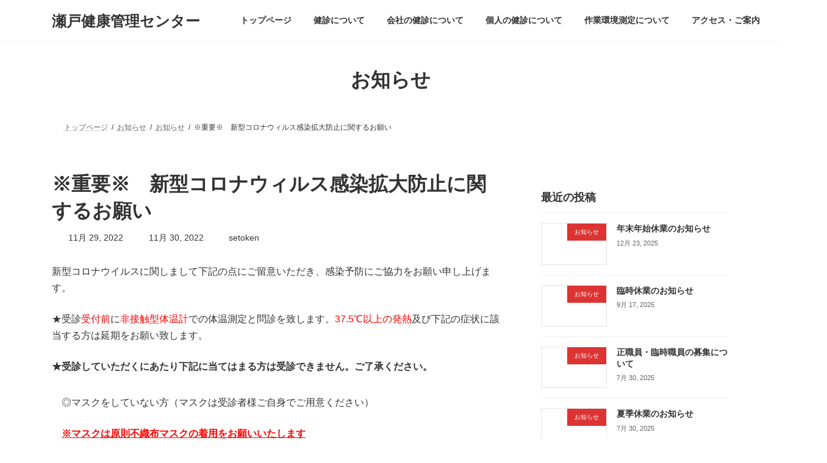

--- FILE ---
content_type: text/html; charset=UTF-8
request_url: http://setoken.or.jp/%E2%80%BB%E9%87%8D%E8%A6%81%E2%80%BB%E3%80%80%E6%96%B0%E5%9E%8B%E3%82%B3%E3%83%AD%E3%83%8A%E3%82%A6%E3%82%A3%E3%83%AB%E3%82%B9%E6%84%9F%E6%9F%93%E6%8B%A1%E5%A4%A7%E9%98%B2%E6%AD%A2%E3%81%AB%E9%96%A2/
body_size: 15993
content:
<!DOCTYPE html>
<html lang="ja">
<head>
<meta charset="utf-8">
<meta http-equiv="X-UA-Compatible" content="IE=edge">
<meta name="viewport" content="width=device-width, initial-scale=1">

<title>※重要※　新型コロナウィルス感染拡大防止に関するお願い | 瀬戸健康管理センター</title>
<meta name='robots' content='max-image-preview:large' />
<link rel="alternate" type="application/rss+xml" title="瀬戸健康管理センター &raquo; フィード" href="https://setoken.or.jp/feed/" />
<link rel="alternate" type="application/rss+xml" title="瀬戸健康管理センター &raquo; コメントフィード" href="https://setoken.or.jp/comments/feed/" />
<link rel="alternate" title="oEmbed (JSON)" type="application/json+oembed" href="https://setoken.or.jp/wp-json/oembed/1.0/embed?url=https%3A%2F%2Fsetoken.or.jp%2F%25e2%2580%25bb%25e9%2587%258d%25e8%25a6%2581%25e2%2580%25bb%25e3%2580%2580%25e6%2596%25b0%25e5%259e%258b%25e3%2582%25b3%25e3%2583%25ad%25e3%2583%258a%25e3%2582%25a6%25e3%2582%25a3%25e3%2583%25ab%25e3%2582%25b9%25e6%2584%259f%25e6%259f%2593%25e6%258b%25a1%25e5%25a4%25a7%25e9%2598%25b2%25e6%25ad%25a2%25e3%2581%25ab%25e9%2596%25a2%2F" />
<link rel="alternate" title="oEmbed (XML)" type="text/xml+oembed" href="https://setoken.or.jp/wp-json/oembed/1.0/embed?url=https%3A%2F%2Fsetoken.or.jp%2F%25e2%2580%25bb%25e9%2587%258d%25e8%25a6%2581%25e2%2580%25bb%25e3%2580%2580%25e6%2596%25b0%25e5%259e%258b%25e3%2582%25b3%25e3%2583%25ad%25e3%2583%258a%25e3%2582%25a6%25e3%2582%25a3%25e3%2583%25ab%25e3%2582%25b9%25e6%2584%259f%25e6%259f%2593%25e6%258b%25a1%25e5%25a4%25a7%25e9%2598%25b2%25e6%25ad%25a2%25e3%2581%25ab%25e9%2596%25a2%2F&#038;format=xml" />
<meta name="description" content="新型コロナウイルスに関しまして下記の点にご留意いただき、感染予防にご協力をお願い申し上げます。★受診受付前に非接触型体温計での体温測定と問診を致します。37.5℃以上の発熱及び下記の症状に該当する方は延期をお願い致します。★受診していただくにあたり下記に当てはまる方は受診できません。ご了承ください。◎マスクをしていない方（マスクは受診者様ご自身でご用意ください）※マスクは原則不織布マスクの着用をお願いいたします※布・ポリウレタン素材のマスク" /><style id='wp-img-auto-sizes-contain-inline-css' type='text/css'>
img:is([sizes=auto i],[sizes^="auto," i]){contain-intrinsic-size:3000px 1500px}
/*# sourceURL=wp-img-auto-sizes-contain-inline-css */
</style>
<link rel='stylesheet' id='vkExUnit_common_style-css' href='http://setoken.or.jp/wp-content/plugins/vk-all-in-one-expansion-unit/assets/css/vkExUnit_style.css?ver=9.113.0.1' type='text/css' media='all' />
<style id='vkExUnit_common_style-inline-css' type='text/css'>
:root {--ver_page_top_button_url:url(http://setoken.or.jp/wp-content/plugins/vk-all-in-one-expansion-unit/assets/images/to-top-btn-icon.svg);}@font-face {font-weight: normal;font-style: normal;font-family: "vk_sns";src: url("http://setoken.or.jp/wp-content/plugins/vk-all-in-one-expansion-unit/inc/sns/icons/fonts/vk_sns.eot?-bq20cj");src: url("http://setoken.or.jp/wp-content/plugins/vk-all-in-one-expansion-unit/inc/sns/icons/fonts/vk_sns.eot?#iefix-bq20cj") format("embedded-opentype"),url("http://setoken.or.jp/wp-content/plugins/vk-all-in-one-expansion-unit/inc/sns/icons/fonts/vk_sns.woff?-bq20cj") format("woff"),url("http://setoken.or.jp/wp-content/plugins/vk-all-in-one-expansion-unit/inc/sns/icons/fonts/vk_sns.ttf?-bq20cj") format("truetype"),url("http://setoken.or.jp/wp-content/plugins/vk-all-in-one-expansion-unit/inc/sns/icons/fonts/vk_sns.svg?-bq20cj#vk_sns") format("svg");}
.veu_promotion-alert__content--text {border: 1px solid rgba(0,0,0,0.125);padding: 0.5em 1em;border-radius: var(--vk-size-radius);margin-bottom: var(--vk-margin-block-bottom);font-size: 0.875rem;}/* Alert Content部分に段落タグを入れた場合に最後の段落の余白を0にする */.veu_promotion-alert__content--text p:last-of-type{margin-bottom:0;margin-top: 0;}
/*# sourceURL=vkExUnit_common_style-inline-css */
</style>
<style id='wp-emoji-styles-inline-css' type='text/css'>

	img.wp-smiley, img.emoji {
		display: inline !important;
		border: none !important;
		box-shadow: none !important;
		height: 1em !important;
		width: 1em !important;
		margin: 0 0.07em !important;
		vertical-align: -0.1em !important;
		background: none !important;
		padding: 0 !important;
	}
/*# sourceURL=wp-emoji-styles-inline-css */
</style>
<style id='classic-theme-styles-inline-css' type='text/css'>
/*! This file is auto-generated */
.wp-block-button__link{color:#fff;background-color:#32373c;border-radius:9999px;box-shadow:none;text-decoration:none;padding:calc(.667em + 2px) calc(1.333em + 2px);font-size:1.125em}.wp-block-file__button{background:#32373c;color:#fff;text-decoration:none}
/*# sourceURL=/wp-includes/css/classic-themes.min.css */
</style>
<link rel='stylesheet' id='vk-swiper-style-css' href='http://setoken.or.jp/wp-content/plugins/vk-blocks/vendor/vektor-inc/vk-swiper/src/assets/css/swiper-bundle.min.css?ver=11.0.2' type='text/css' media='all' />
<link rel='stylesheet' id='xo-event-calendar-css' href='http://setoken.or.jp/wp-content/plugins/xo-event-calendar/css/xo-event-calendar.css?ver=3.2.10' type='text/css' media='all' />
<link rel='stylesheet' id='xo-event-calendar-event-calendar-css' href='http://setoken.or.jp/wp-content/plugins/xo-event-calendar/build/event-calendar/style-index.css?ver=3.2.10' type='text/css' media='all' />
<link rel='stylesheet' id='lightning-common-style-css' href='http://setoken.or.jp/wp-content/themes/lightning/_g3/assets/css/style.css?ver=15.33.1' type='text/css' media='all' />
<style id='lightning-common-style-inline-css' type='text/css'>
/* Lightning */:root {--vk-color-primary:#337ab7;--vk-color-primary-dark:#296292;--vk-color-primary-vivid:#3886c9;--g_nav_main_acc_icon_open_url:url(http://setoken.or.jp/wp-content/themes/lightning/_g3/inc/vk-mobile-nav/package/images/vk-menu-acc-icon-open-black.svg);--g_nav_main_acc_icon_close_url: url(http://setoken.or.jp/wp-content/themes/lightning/_g3/inc/vk-mobile-nav/package/images/vk-menu-close-black.svg);--g_nav_sub_acc_icon_open_url: url(http://setoken.or.jp/wp-content/themes/lightning/_g3/inc/vk-mobile-nav/package/images/vk-menu-acc-icon-open-white.svg);--g_nav_sub_acc_icon_close_url: url(http://setoken.or.jp/wp-content/themes/lightning/_g3/inc/vk-mobile-nav/package/images/vk-menu-close-white.svg);}
:root{--swiper-navigation-color: #fff;}
/* vk-mobile-nav */:root {--vk-mobile-nav-menu-btn-bg-src: url("http://setoken.or.jp/wp-content/themes/lightning/_g3/inc/vk-mobile-nav/package/images/vk-menu-btn-black.svg");--vk-mobile-nav-menu-btn-close-bg-src: url("http://setoken.or.jp/wp-content/themes/lightning/_g3/inc/vk-mobile-nav/package/images/vk-menu-close-black.svg");--vk-menu-acc-icon-open-black-bg-src: url("http://setoken.or.jp/wp-content/themes/lightning/_g3/inc/vk-mobile-nav/package/images/vk-menu-acc-icon-open-black.svg");--vk-menu-acc-icon-open-white-bg-src: url("http://setoken.or.jp/wp-content/themes/lightning/_g3/inc/vk-mobile-nav/package/images/vk-menu-acc-icon-open-white.svg");--vk-menu-acc-icon-close-black-bg-src: url("http://setoken.or.jp/wp-content/themes/lightning/_g3/inc/vk-mobile-nav/package/images/vk-menu-close-black.svg");--vk-menu-acc-icon-close-white-bg-src: url("http://setoken.or.jp/wp-content/themes/lightning/_g3/inc/vk-mobile-nav/package/images/vk-menu-close-white.svg");}
/*# sourceURL=lightning-common-style-inline-css */
</style>
<link rel='stylesheet' id='lightning-design-style-css' href='http://setoken.or.jp/wp-content/themes/lightning/_g3/design-skin/plain/css/style.css?ver=15.33.1' type='text/css' media='all' />
<style id='lightning-design-style-inline-css' type='text/css'>
.tagcloud a:before { font-family: "Font Awesome 7 Free";content: "\f02b";font-weight: bold; }
/*# sourceURL=lightning-design-style-inline-css */
</style>
<link rel='stylesheet' id='vk-blog-card-css' href='http://setoken.or.jp/wp-content/themes/lightning/_g3/inc/vk-wp-oembed-blog-card/package/css/blog-card.css?ver=6.9' type='text/css' media='all' />
<link rel='stylesheet' id='veu-cta-css' href='http://setoken.or.jp/wp-content/plugins/vk-all-in-one-expansion-unit/inc/call-to-action/package/assets/css/style.css?ver=9.113.0.1' type='text/css' media='all' />
<link rel='stylesheet' id='vk-blocks-build-css-css' href='http://setoken.or.jp/wp-content/plugins/vk-blocks/build/block-build.css?ver=1.115.2.1' type='text/css' media='all' />
<style id='vk-blocks-build-css-inline-css' type='text/css'>

	:root {
		--vk_image-mask-circle: url(http://setoken.or.jp/wp-content/plugins/vk-blocks/inc/vk-blocks/images/circle.svg);
		--vk_image-mask-wave01: url(http://setoken.or.jp/wp-content/plugins/vk-blocks/inc/vk-blocks/images/wave01.svg);
		--vk_image-mask-wave02: url(http://setoken.or.jp/wp-content/plugins/vk-blocks/inc/vk-blocks/images/wave02.svg);
		--vk_image-mask-wave03: url(http://setoken.or.jp/wp-content/plugins/vk-blocks/inc/vk-blocks/images/wave03.svg);
		--vk_image-mask-wave04: url(http://setoken.or.jp/wp-content/plugins/vk-blocks/inc/vk-blocks/images/wave04.svg);
	}
	

	:root {

		--vk-balloon-border-width:1px;

		--vk-balloon-speech-offset:-12px;
	}
	

	:root {
		--vk_flow-arrow: url(http://setoken.or.jp/wp-content/plugins/vk-blocks/inc/vk-blocks/images/arrow_bottom.svg);
	}
	
/*# sourceURL=vk-blocks-build-css-inline-css */
</style>
<link rel='stylesheet' id='lightning-theme-style-css' href='http://setoken.or.jp/wp-content/themes/lightning-child/lightning-child-sample/style.css?ver=15.33.1' type='text/css' media='all' />
<link rel='stylesheet' id='vk-font-awesome-css' href='http://setoken.or.jp/wp-content/themes/lightning/vendor/vektor-inc/font-awesome-versions/src/font-awesome/css/all.min.css?ver=7.1.0' type='text/css' media='all' />
<link rel="https://api.w.org/" href="https://setoken.or.jp/wp-json/" /><link rel="alternate" title="JSON" type="application/json" href="https://setoken.or.jp/wp-json/wp/v2/posts/176" /><link rel="EditURI" type="application/rsd+xml" title="RSD" href="https://setoken.or.jp/xmlrpc.php?rsd" />
<meta name="generator" content="WordPress 6.9" />
<link rel="canonical" href="https://setoken.or.jp/%e2%80%bb%e9%87%8d%e8%a6%81%e2%80%bb%e3%80%80%e6%96%b0%e5%9e%8b%e3%82%b3%e3%83%ad%e3%83%8a%e3%82%a6%e3%82%a3%e3%83%ab%e3%82%b9%e6%84%9f%e6%9f%93%e6%8b%a1%e5%a4%a7%e9%98%b2%e6%ad%a2%e3%81%ab%e9%96%a2/" />
<link rel='shortlink' href='https://setoken.or.jp/?p=176' />
<meta name="cdp-version" content="1.5.0" /><link rel="icon" href="https://setoken.or.jp/wp-content/uploads/2022/08/cropped-73c0cbe79ba4574fbc0da22b490d2118-32x32.png" sizes="32x32" />
<link rel="icon" href="https://setoken.or.jp/wp-content/uploads/2022/08/cropped-73c0cbe79ba4574fbc0da22b490d2118-192x192.png" sizes="192x192" />
<link rel="apple-touch-icon" href="https://setoken.or.jp/wp-content/uploads/2022/08/cropped-73c0cbe79ba4574fbc0da22b490d2118-180x180.png" />
<meta name="msapplication-TileImage" content="https://setoken.or.jp/wp-content/uploads/2022/08/cropped-73c0cbe79ba4574fbc0da22b490d2118-270x270.png" />
		<style type="text/css" id="wp-custom-css">
			table{
	table-layout:fixed;
	width:100%above;
}
		</style>
		<!-- [ VK All in One Expansion Unit Article Structure Data ] --><script type="application/ld+json">{"@context":"https://schema.org/","@type":"Article","headline":"※重要※　新型コロナウィルス感染拡大防止に関するお願い","image":"","datePublished":"2022-11-29T16:00:23+09:00","dateModified":"2022-11-30T14:55:15+09:00","author":{"@type":"","name":"setoken","url":"https://setoken.or.jp/","sameAs":""}}</script><!-- [ / VK All in One Expansion Unit Article Structure Data ] --><style id='wp-block-paragraph-inline-css' type='text/css'>
.is-small-text{font-size:.875em}.is-regular-text{font-size:1em}.is-large-text{font-size:2.25em}.is-larger-text{font-size:3em}.has-drop-cap:not(:focus):first-letter{float:left;font-size:8.4em;font-style:normal;font-weight:100;line-height:.68;margin:.05em .1em 0 0;text-transform:uppercase}body.rtl .has-drop-cap:not(:focus):first-letter{float:none;margin-left:.1em}p.has-drop-cap.has-background{overflow:hidden}:root :where(p.has-background){padding:1.25em 2.375em}:where(p.has-text-color:not(.has-link-color)) a{color:inherit}p.has-text-align-left[style*="writing-mode:vertical-lr"],p.has-text-align-right[style*="writing-mode:vertical-rl"]{rotate:180deg}
/*# sourceURL=http://setoken.or.jp/wp-includes/blocks/paragraph/style.min.css */
</style>
<style id='global-styles-inline-css' type='text/css'>
:root{--wp--preset--aspect-ratio--square: 1;--wp--preset--aspect-ratio--4-3: 4/3;--wp--preset--aspect-ratio--3-4: 3/4;--wp--preset--aspect-ratio--3-2: 3/2;--wp--preset--aspect-ratio--2-3: 2/3;--wp--preset--aspect-ratio--16-9: 16/9;--wp--preset--aspect-ratio--9-16: 9/16;--wp--preset--color--black: #000000;--wp--preset--color--cyan-bluish-gray: #abb8c3;--wp--preset--color--white: #ffffff;--wp--preset--color--pale-pink: #f78da7;--wp--preset--color--vivid-red: #cf2e2e;--wp--preset--color--luminous-vivid-orange: #ff6900;--wp--preset--color--luminous-vivid-amber: #fcb900;--wp--preset--color--light-green-cyan: #7bdcb5;--wp--preset--color--vivid-green-cyan: #00d084;--wp--preset--color--pale-cyan-blue: #8ed1fc;--wp--preset--color--vivid-cyan-blue: #0693e3;--wp--preset--color--vivid-purple: #9b51e0;--wp--preset--color--vk-color-primary: #337ab7;--wp--preset--color--vk-color-primary-dark: #296292;--wp--preset--color--vk-color-primary-vivid: #3886c9;--wp--preset--color--vk-color-custom-1: #3af237;--wp--preset--gradient--vivid-cyan-blue-to-vivid-purple: linear-gradient(135deg,rgba(6,147,227,1) 0%,rgb(155,81,224) 100%);--wp--preset--gradient--light-green-cyan-to-vivid-green-cyan: linear-gradient(135deg,rgb(122,220,180) 0%,rgb(0,208,130) 100%);--wp--preset--gradient--luminous-vivid-amber-to-luminous-vivid-orange: linear-gradient(135deg,rgba(252,185,0,1) 0%,rgba(255,105,0,1) 100%);--wp--preset--gradient--luminous-vivid-orange-to-vivid-red: linear-gradient(135deg,rgba(255,105,0,1) 0%,rgb(207,46,46) 100%);--wp--preset--gradient--very-light-gray-to-cyan-bluish-gray: linear-gradient(135deg,rgb(238,238,238) 0%,rgb(169,184,195) 100%);--wp--preset--gradient--cool-to-warm-spectrum: linear-gradient(135deg,rgb(74,234,220) 0%,rgb(151,120,209) 20%,rgb(207,42,186) 40%,rgb(238,44,130) 60%,rgb(251,105,98) 80%,rgb(254,248,76) 100%);--wp--preset--gradient--blush-light-purple: linear-gradient(135deg,rgb(255,206,236) 0%,rgb(152,150,240) 100%);--wp--preset--gradient--blush-bordeaux: linear-gradient(135deg,rgb(254,205,165) 0%,rgb(254,45,45) 50%,rgb(107,0,62) 100%);--wp--preset--gradient--luminous-dusk: linear-gradient(135deg,rgb(255,203,112) 0%,rgb(199,81,192) 50%,rgb(65,88,208) 100%);--wp--preset--gradient--pale-ocean: linear-gradient(135deg,rgb(255,245,203) 0%,rgb(182,227,212) 50%,rgb(51,167,181) 100%);--wp--preset--gradient--electric-grass: linear-gradient(135deg,rgb(202,248,128) 0%,rgb(113,206,126) 100%);--wp--preset--gradient--midnight: linear-gradient(135deg,rgb(2,3,129) 0%,rgb(40,116,252) 100%);--wp--preset--gradient--vivid-green-cyan-to-vivid-cyan-blue: linear-gradient(135deg,rgba(0,208,132,1) 0%,rgba(6,147,227,1) 100%);--wp--preset--font-size--small: 14px;--wp--preset--font-size--medium: 20px;--wp--preset--font-size--large: 24px;--wp--preset--font-size--x-large: 42px;--wp--preset--font-size--regular: 16px;--wp--preset--font-size--huge: 36px;--wp--preset--spacing--20: 0.44rem;--wp--preset--spacing--30: 0.67rem;--wp--preset--spacing--40: 1rem;--wp--preset--spacing--50: 1.5rem;--wp--preset--spacing--60: 2.25rem;--wp--preset--spacing--70: 3.38rem;--wp--preset--spacing--80: 5.06rem;--wp--preset--shadow--natural: 6px 6px 9px rgba(0, 0, 0, 0.2);--wp--preset--shadow--deep: 12px 12px 50px rgba(0, 0, 0, 0.4);--wp--preset--shadow--sharp: 6px 6px 0px rgba(0, 0, 0, 0.2);--wp--preset--shadow--outlined: 6px 6px 0px -3px rgb(255, 255, 255), 6px 6px rgb(0, 0, 0);--wp--preset--shadow--crisp: 6px 6px 0px rgb(0, 0, 0);}:where(.is-layout-flex){gap: 0.5em;}:where(.is-layout-grid){gap: 0.5em;}body .is-layout-flex{display: flex;}.is-layout-flex{flex-wrap: wrap;align-items: center;}.is-layout-flex > :is(*, div){margin: 0;}body .is-layout-grid{display: grid;}.is-layout-grid > :is(*, div){margin: 0;}:where(.wp-block-columns.is-layout-flex){gap: 2em;}:where(.wp-block-columns.is-layout-grid){gap: 2em;}:where(.wp-block-post-template.is-layout-flex){gap: 1.25em;}:where(.wp-block-post-template.is-layout-grid){gap: 1.25em;}.has-black-color{color: var(--wp--preset--color--black) !important;}.has-cyan-bluish-gray-color{color: var(--wp--preset--color--cyan-bluish-gray) !important;}.has-white-color{color: var(--wp--preset--color--white) !important;}.has-pale-pink-color{color: var(--wp--preset--color--pale-pink) !important;}.has-vivid-red-color{color: var(--wp--preset--color--vivid-red) !important;}.has-luminous-vivid-orange-color{color: var(--wp--preset--color--luminous-vivid-orange) !important;}.has-luminous-vivid-amber-color{color: var(--wp--preset--color--luminous-vivid-amber) !important;}.has-light-green-cyan-color{color: var(--wp--preset--color--light-green-cyan) !important;}.has-vivid-green-cyan-color{color: var(--wp--preset--color--vivid-green-cyan) !important;}.has-pale-cyan-blue-color{color: var(--wp--preset--color--pale-cyan-blue) !important;}.has-vivid-cyan-blue-color{color: var(--wp--preset--color--vivid-cyan-blue) !important;}.has-vivid-purple-color{color: var(--wp--preset--color--vivid-purple) !important;}.has-vk-color-primary-color{color: var(--wp--preset--color--vk-color-primary) !important;}.has-vk-color-primary-dark-color{color: var(--wp--preset--color--vk-color-primary-dark) !important;}.has-vk-color-primary-vivid-color{color: var(--wp--preset--color--vk-color-primary-vivid) !important;}.has-vk-color-custom-1-color{color: var(--wp--preset--color--vk-color-custom-1) !important;}.has-black-background-color{background-color: var(--wp--preset--color--black) !important;}.has-cyan-bluish-gray-background-color{background-color: var(--wp--preset--color--cyan-bluish-gray) !important;}.has-white-background-color{background-color: var(--wp--preset--color--white) !important;}.has-pale-pink-background-color{background-color: var(--wp--preset--color--pale-pink) !important;}.has-vivid-red-background-color{background-color: var(--wp--preset--color--vivid-red) !important;}.has-luminous-vivid-orange-background-color{background-color: var(--wp--preset--color--luminous-vivid-orange) !important;}.has-luminous-vivid-amber-background-color{background-color: var(--wp--preset--color--luminous-vivid-amber) !important;}.has-light-green-cyan-background-color{background-color: var(--wp--preset--color--light-green-cyan) !important;}.has-vivid-green-cyan-background-color{background-color: var(--wp--preset--color--vivid-green-cyan) !important;}.has-pale-cyan-blue-background-color{background-color: var(--wp--preset--color--pale-cyan-blue) !important;}.has-vivid-cyan-blue-background-color{background-color: var(--wp--preset--color--vivid-cyan-blue) !important;}.has-vivid-purple-background-color{background-color: var(--wp--preset--color--vivid-purple) !important;}.has-vk-color-primary-background-color{background-color: var(--wp--preset--color--vk-color-primary) !important;}.has-vk-color-primary-dark-background-color{background-color: var(--wp--preset--color--vk-color-primary-dark) !important;}.has-vk-color-primary-vivid-background-color{background-color: var(--wp--preset--color--vk-color-primary-vivid) !important;}.has-vk-color-custom-1-background-color{background-color: var(--wp--preset--color--vk-color-custom-1) !important;}.has-black-border-color{border-color: var(--wp--preset--color--black) !important;}.has-cyan-bluish-gray-border-color{border-color: var(--wp--preset--color--cyan-bluish-gray) !important;}.has-white-border-color{border-color: var(--wp--preset--color--white) !important;}.has-pale-pink-border-color{border-color: var(--wp--preset--color--pale-pink) !important;}.has-vivid-red-border-color{border-color: var(--wp--preset--color--vivid-red) !important;}.has-luminous-vivid-orange-border-color{border-color: var(--wp--preset--color--luminous-vivid-orange) !important;}.has-luminous-vivid-amber-border-color{border-color: var(--wp--preset--color--luminous-vivid-amber) !important;}.has-light-green-cyan-border-color{border-color: var(--wp--preset--color--light-green-cyan) !important;}.has-vivid-green-cyan-border-color{border-color: var(--wp--preset--color--vivid-green-cyan) !important;}.has-pale-cyan-blue-border-color{border-color: var(--wp--preset--color--pale-cyan-blue) !important;}.has-vivid-cyan-blue-border-color{border-color: var(--wp--preset--color--vivid-cyan-blue) !important;}.has-vivid-purple-border-color{border-color: var(--wp--preset--color--vivid-purple) !important;}.has-vk-color-primary-border-color{border-color: var(--wp--preset--color--vk-color-primary) !important;}.has-vk-color-primary-dark-border-color{border-color: var(--wp--preset--color--vk-color-primary-dark) !important;}.has-vk-color-primary-vivid-border-color{border-color: var(--wp--preset--color--vk-color-primary-vivid) !important;}.has-vk-color-custom-1-border-color{border-color: var(--wp--preset--color--vk-color-custom-1) !important;}.has-vivid-cyan-blue-to-vivid-purple-gradient-background{background: var(--wp--preset--gradient--vivid-cyan-blue-to-vivid-purple) !important;}.has-light-green-cyan-to-vivid-green-cyan-gradient-background{background: var(--wp--preset--gradient--light-green-cyan-to-vivid-green-cyan) !important;}.has-luminous-vivid-amber-to-luminous-vivid-orange-gradient-background{background: var(--wp--preset--gradient--luminous-vivid-amber-to-luminous-vivid-orange) !important;}.has-luminous-vivid-orange-to-vivid-red-gradient-background{background: var(--wp--preset--gradient--luminous-vivid-orange-to-vivid-red) !important;}.has-very-light-gray-to-cyan-bluish-gray-gradient-background{background: var(--wp--preset--gradient--very-light-gray-to-cyan-bluish-gray) !important;}.has-cool-to-warm-spectrum-gradient-background{background: var(--wp--preset--gradient--cool-to-warm-spectrum) !important;}.has-blush-light-purple-gradient-background{background: var(--wp--preset--gradient--blush-light-purple) !important;}.has-blush-bordeaux-gradient-background{background: var(--wp--preset--gradient--blush-bordeaux) !important;}.has-luminous-dusk-gradient-background{background: var(--wp--preset--gradient--luminous-dusk) !important;}.has-pale-ocean-gradient-background{background: var(--wp--preset--gradient--pale-ocean) !important;}.has-electric-grass-gradient-background{background: var(--wp--preset--gradient--electric-grass) !important;}.has-midnight-gradient-background{background: var(--wp--preset--gradient--midnight) !important;}.has-small-font-size{font-size: var(--wp--preset--font-size--small) !important;}.has-medium-font-size{font-size: var(--wp--preset--font-size--medium) !important;}.has-large-font-size{font-size: var(--wp--preset--font-size--large) !important;}.has-x-large-font-size{font-size: var(--wp--preset--font-size--x-large) !important;}
/*# sourceURL=global-styles-inline-css */
</style>
</head>
<body class="wp-singular post-template-default single single-post postid-176 single-format-standard wp-embed-responsive wp-theme-lightning wp-child-theme-lightning-childlightning-child-sample vk-blocks sidebar-fix sidebar-fix-priority-top device-pc fa_v7_css post-name-%e2%80%bb%e9%87%8d%e8%a6%81%e2%80%bb%e3%80%80%e6%96%b0%e5%9e%8b%e3%82%b3%e3%83%ad%e3%83%8a%e3%82%a6%e3%82%a3%e3%83%ab%e3%82%b9%e6%84%9f%e6%9f%93%e6%8b%a1%e5%a4%a7%e9%98%b2%e6%ad%a2%e3%81%ab%e9%96%a2 category-%e3%81%8a%e7%9f%a5%e3%82%89%e3%81%9b post-type-post">
<a class="skip-link screen-reader-text" href="#main">コンテンツへスキップ</a>
<a class="skip-link screen-reader-text" href="#vk-mobile-nav">ナビゲーションに移動</a>

<header id="site-header" class="site-header site-header--layout--nav-float">
		<div id="site-header-container" class="site-header-container container">

				<div class="site-header-logo">
		<a href="https://setoken.or.jp/">
			<span>瀬戸健康管理センター</span>
		</a>
		</div>

		
		<nav id="global-nav" class="global-nav global-nav--layout--float-right"><ul id="menu-%e3%83%a1%e3%83%8b%e3%83%a5%e3%83%bc" class="menu vk-menu-acc global-nav-list nav"><li id="menu-item-1893" class="menu-item menu-item-type-post_type menu-item-object-page menu-item-home"><a href="https://setoken.or.jp/"><strong class="global-nav-name">トップページ</strong></a></li>
<li id="menu-item-1210" class="menu-item menu-item-type-post_type menu-item-object-page menu-item-has-children"><a href="https://setoken.or.jp/kenshin-html/"><strong class="global-nav-name">健診について</strong></a>
<ul class="sub-menu">
	<li id="menu-item-606" class="menu-item menu-item-type-post_type menu-item-object-page"><a href="https://setoken.or.jp/%e4%b8%80%e8%88%ac%e5%ae%9a%e6%9c%9f%e5%81%a5%e5%ba%b7%e8%a8%ba%e6%96%ad/">会社の健康診断について</a></li>
	<li id="menu-item-1846" class="menu-item menu-item-type-post_type menu-item-object-page"><a href="https://setoken.or.jp/%e4%ba%ba%e9%96%93%e3%83%89%e3%83%83%e3%82%af/">個人の健診について</a></li>
	<li id="menu-item-342" class="menu-item menu-item-type-post_type menu-item-object-page"><a href="https://setoken.or.jp/option-html/">オプション検査項目</a></li>
	<li id="menu-item-350" class="menu-item menu-item-type-post_type menu-item-object-page"><a href="https://setoken.or.jp/%e6%a4%9c%e6%9f%bb%e3%81%a7%e8%aa%bf%e3%81%b9%e3%82%8b%e5%86%85%e5%ae%b9/">検査で調べる内容</a></li>
	<li id="menu-item-2928" class="menu-item menu-item-type-post_type menu-item-object-page"><a href="https://setoken.or.jp/hokenshidou-html/">特定健診・特定保健指導</a></li>
	<li id="menu-item-344" class="menu-item menu-item-type-post_type menu-item-object-page"><a href="https://setoken.or.jp/niji-html/">2次検査</a></li>
	<li id="menu-item-349" class="menu-item menu-item-type-post_type menu-item-object-page"><a href="https://setoken.or.jp/227-2/">巡回健診</a></li>
	<li id="menu-item-351" class="menu-item menu-item-type-post_type menu-item-object-page"><a href="https://setoken.or.jp/%e6%b3%a8%e6%84%8f%e4%ba%8b%e9%a0%85/">健康診断の注意事項</a></li>
	<li id="menu-item-1950" class="menu-item menu-item-type-post_type menu-item-object-page"><a href="https://setoken.or.jp/%e3%82%88%e3%81%8f%e3%81%82%e3%82%8b%e3%81%94%e8%b3%aa%e5%95%8f/">よくあるご質問</a></li>
</ul>
</li>
<li id="menu-item-1848" class="menu-item menu-item-type-post_type menu-item-object-page menu-item-has-children"><a href="https://setoken.or.jp/%e4%b8%80%e8%88%ac%e5%ae%9a%e6%9c%9f%e5%81%a5%e5%ba%b7%e8%a8%ba%e6%96%ad/"><strong class="global-nav-name">会社の健診について</strong></a>
<ul class="sub-menu">
	<li id="menu-item-581" class="menu-item menu-item-type-post_type menu-item-object-page"><a href="https://setoken.or.jp/%e7%94%9f%e6%b4%bb%e7%bf%92%e6%85%a3%e7%97%85%e4%ba%88%e9%98%b2%e5%81%a5%e8%a8%ba-3-2/">定期健康診断</a></li>
	<li id="menu-item-1647" class="menu-item menu-item-type-post_type menu-item-object-page menu-item-has-children"><a href="https://setoken.or.jp/gyoumu-html/">特定業務従事者健康診断</a>
	<ul class="sub-menu">
		<li id="menu-item-1368" class="menu-item menu-item-type-post_type menu-item-object-page"><a href="https://setoken.or.jp/%e7%89%b9%e5%ae%9a%e6%a5%ad%e5%8b%99%e5%be%93%e4%ba%8b%e8%80%85%e5%81%a5%e8%a8%ba%e3%81%ae%e5%af%be%e8%b1%a1%e8%80%85/">特定業務従事者健診の対象者</a></li>
	</ul>
</li>
	<li id="menu-item-578" class="menu-item menu-item-type-post_type menu-item-object-page menu-item-has-children"><a href="https://setoken.or.jp/tokusyu-html-2/">特殊健康診断</a>
	<ul class="sub-menu">
		<li id="menu-item-1655" class="menu-item menu-item-type-post_type menu-item-object-page"><a href="https://setoken.or.jp/%e7%89%b9%e6%ae%8a%e5%81%a5%e5%ba%b7%e8%a8%ba%e6%96%ad-2/">特殊健康診断料金表</a></li>
	</ul>
</li>
	<li id="menu-item-576" class="menu-item menu-item-type-post_type menu-item-object-page menu-item-has-children"><a href="https://setoken.or.jp/%e5%8d%94%e4%bc%9a%e3%81%91%e3%82%93%e3%81%bd%e3%81%ab%e3%81%94%e5%8a%a0%e5%85%a5%e3%81%ae%e6%96%b9/">協会けんぽにご加入の方</a>
	<ul class="sub-menu">
		<li id="menu-item-1313" class="menu-item menu-item-type-post_type menu-item-object-page"><a href="https://setoken.or.jp/%e5%8d%94%e4%bc%9a%e3%81%91%e3%82%93%e3%81%bd%e3%81%ab%e3%81%94%e5%8a%a0%e5%85%a5%e3%81%ae%e6%96%b9/">協会けんぽにご加入の方</a></li>
		<li id="menu-item-354" class="menu-item menu-item-type-post_type menu-item-object-page"><a href="https://setoken.or.jp/%e7%94%9f%e6%b4%bb%e7%bf%92%e6%85%a3%e7%97%85%e4%ba%88%e9%98%b2%e5%81%a5%e8%a8%ba/">協会けんぽ：一般健診</a></li>
		<li id="menu-item-346" class="menu-item menu-item-type-post_type menu-item-object-page"><a href="https://setoken.or.jp/%e7%94%9f%e6%b4%bb%e7%bf%92%e6%85%a3%e7%97%85%e4%ba%88%e9%98%b2%e5%81%a5%e8%a8%ba-2/">協会けんぽ：付加健診</a></li>
		<li id="menu-item-343" class="menu-item menu-item-type-post_type menu-item-object-page"><a href="https://setoken.or.jp/251-2/">協会けんぽ：婦人科健診</a></li>
		<li id="menu-item-355" class="menu-item menu-item-type-post_type menu-item-object-page"><a href="https://setoken.or.jp/kanen-html/">協会けんぽ：肝炎ウイルス検査</a></li>
		<li id="menu-item-353" class="menu-item menu-item-type-post_type menu-item-object-page"><a href="https://setoken.or.jp/tokutei-html/">協会けんぽ：特定健康診査</a></li>
	</ul>
</li>
</ul>
</li>
<li id="menu-item-1847" class="menu-item menu-item-type-post_type menu-item-object-page menu-item-has-children"><a href="https://setoken.or.jp/%e4%ba%ba%e9%96%93%e3%83%89%e3%83%83%e3%82%af/"><strong class="global-nav-name">個人の健診について</strong></a>
<ul class="sub-menu">
	<li id="menu-item-1715" class="menu-item menu-item-type-post_type menu-item-object-page"><a href="https://setoken.or.jp/%e4%ba%ba%e9%96%93%e3%83%89%e3%83%83%e3%82%afa/">人間ドックA</a></li>
	<li id="menu-item-1716" class="menu-item menu-item-type-post_type menu-item-object-page"><a href="https://setoken.or.jp/%e7%94%9f%e6%b4%bb%e7%bf%92%e6%85%a3%e7%97%85%e4%ba%88%e9%98%b2%e5%81%a5%e8%a8%ba-2-2/">生活習慣病予防健診B</a></li>
	<li id="menu-item-1717" class="menu-item menu-item-type-post_type menu-item-object-page"><a href="https://setoken.or.jp/%e7%94%9f%e6%b4%bb%e7%bf%92%e6%85%a3%e7%97%85%e4%ba%88%e9%98%b2%e5%81%a5%e8%a8%bac/">生活習慣病予防健診C</a></li>
	<li id="menu-item-1718" class="menu-item menu-item-type-post_type menu-item-object-page"><a href="https://setoken.or.jp/%e7%94%9f%e6%b4%bb%e7%bf%92%e6%85%a3%e7%97%85%e4%ba%88%e9%98%b2%e5%81%a5%e8%a8%ba-3-2-6/">入社前健診（診断書）</a></li>
</ul>
</li>
<li id="menu-item-347" class="menu-item menu-item-type-post_type menu-item-object-page menu-item-has-children"><a href="https://setoken.or.jp/sokutei-html/"><strong class="global-nav-name">作業環境測定について</strong></a>
<ul class="sub-menu">
	<li id="menu-item-1315" class="menu-item menu-item-type-post_type menu-item-object-page"><a href="https://setoken.or.jp/sokutei-html/">作業環境測定について</a></li>
	<li id="menu-item-1310" class="menu-item menu-item-type-post_type menu-item-object-page"><a href="https://setoken.or.jp/%e4%bd%9c%e6%a5%ad%e7%92%b0%e5%a2%83%e6%b8%ac%e5%ae%9a%e6%96%99%e9%87%91%e8%a1%a8/">作業環境測定料金表</a></li>
</ul>
</li>
<li id="menu-item-1058" class="menu-item menu-item-type-post_type menu-item-object-page"><a href="https://setoken.or.jp/%e6%a6%82%e8%a6%81-2-2/"><strong class="global-nav-name">アクセス・ご案内</strong></a></li>
<li id="menu-item-4417" class="menu-item menu-item-type-post_type menu-item-object-page"><a href="https://setoken.or.jp/recruit-html-2/"><strong class="global-nav-name">採用情報</strong></a></li>
</ul></nav>	</div>
	</header>



	<div class="page-header"><div class="page-header-inner container">
<div class="page-header-title">お知らせ</div></div></div><!-- [ /.page-header ] -->

	<!-- [ #breadcrumb ] --><div id="breadcrumb" class="breadcrumb"><div class="container"><ol class="breadcrumb-list" itemscope itemtype="https://schema.org/BreadcrumbList"><li class="breadcrumb-list__item breadcrumb-list__item--home" itemprop="itemListElement" itemscope itemtype="http://schema.org/ListItem"><a href="https://setoken.or.jp" itemprop="item"><i class="fas fa-fw fa-home"></i><span itemprop="name">トップページ</span></a><meta itemprop="position" content="1" /></li><li class="breadcrumb-list__item" itemprop="itemListElement" itemscope itemtype="http://schema.org/ListItem"><a href="https://setoken.or.jp/%e3%81%8a%e7%9f%a5%e3%82%89%e3%81%9b/" itemprop="item"><span itemprop="name">お知らせ</span></a><meta itemprop="position" content="2" /></li><li class="breadcrumb-list__item" itemprop="itemListElement" itemscope itemtype="http://schema.org/ListItem"><a href="https://setoken.or.jp/category/%e3%81%8a%e7%9f%a5%e3%82%89%e3%81%9b/" itemprop="item"><span itemprop="name">お知らせ</span></a><meta itemprop="position" content="3" /></li><li class="breadcrumb-list__item" itemprop="itemListElement" itemscope itemtype="http://schema.org/ListItem"><span itemprop="name">※重要※　新型コロナウィルス感染拡大防止に関するお願い</span><meta itemprop="position" content="4" /></li></ol></div></div><!-- [ /#breadcrumb ] -->


<div class="site-body">
		<div class="site-body-container container">

		<div class="main-section main-section--col--two" id="main" role="main">
			
			<article id="post-176" class="entry entry-full post-176 post type-post status-publish format-standard hentry category-16">

	
	
		<header class="entry-header">
			<h1 class="entry-title">
									※重要※　新型コロナウィルス感染拡大防止に関するお願い							</h1>
			<div class="entry-meta"><span class="entry-meta-item entry-meta-item-date">
			<i class="fa-solid fa-calendar-days"></i>
			<span class="published">11月 29, 2022</span>
			</span><span class="entry-meta-item entry-meta-item-updated">
			<i class="fa-solid fa-clock-rotate-left"></i>
			<span class="screen-reader-text">最終更新日時 : </span>
			<span class="updated">11月 30, 2022</span>
			</span><span class="entry-meta-item entry-meta-item-author">
				<span class="vcard author"><span class="entry-meta-item-author-image"><img alt='' src='https://secure.gravatar.com/avatar/f132ba1b1a5a3d6f3cb6529cef071eedff6082ffed6f37fb7fbbf8dde5dedb6e?s=30&#038;d=blank&#038;r=g' class='avatar avatar-30 photo' height='30' width='30' /></span><span class="fn">setoken</span></span></span></div>		</header>

	
	
	<div class="entry-body">
				<p><span style="font-family: tahoma, arial, helvetica, sans-serif;">新型コロナウイルスに関しまして下記の点にご留意いただき、感染予防にご協力をお願い申し上げます。</span></p>
<p><span style="font-family: tahoma, arial, helvetica, sans-serif;">★受診<span style="color: #ff0000;">受付前</span>に<span style="color: #ff0000;">非接触型体温計</span>での体温測定と問診を致します。<span style="color: #ff0000;">37.5℃以上の発熱</span>及び下記の症状に該当する方は延期をお願い致します。</span></p>
<p><span style="font-family: tahoma, arial, helvetica, sans-serif;"><strong>★受診していただくにあたり下記に当てはまる方は受診できません。ご了承ください。</strong></span></p>
<table style="border-collapse: collapse; width: 100%; height: 290px;">
<tbody>
<tr style="height: 290px;">
<td style="width: 100%; border-color: #000000; height: 290px;">
<p><span style="font-family: tahoma, arial, helvetica, sans-serif;">◎マスクをしていない方（マスクは受診者様ご自身でご用意ください）</span></p>
<p><span style="text-decoration: underline; font-size: 16px; font-family: tahoma, arial, helvetica, sans-serif;"><strong><span style="color: #ff0000; text-decoration: underline;">※</span><span style="color: #ff0000; text-decoration: underline;">マスクは原則不織布マスクの着用をお願いいたします</span></strong></span></p>
<p><span style="font-family: tahoma, arial, helvetica, sans-serif;">※布・ポリウレタン素材のマスクの使用はお控えください</span></p>
<p><span style="font-family: tahoma, arial, helvetica, sans-serif;">◎健診日から1週間前までに37.5℃以上あった方</span></p>
<p><span style="font-family: tahoma, arial, helvetica, sans-serif;">◎風邪症状のある方（咳、息苦しさ、のどの痛み、強い倦怠感、味覚・嗅覚異常、原因不明の下痢など）</span></p>
<p><span style="font-family: tahoma, arial, helvetica, sans-serif;">◎2週間以内の海外渡航歴ある方</span></p>
<p><span style="font-family: tahoma, arial, helvetica, sans-serif;">◎新型コロナウイルス接種直後の方<span style="color: #ff0000;"><strong>（接種後3日以内は受診をお控えください）</strong></span></span></p>
</td>
</tr>
</tbody>
</table>
<p>&nbsp;</p>
<p><span style="font-family: tahoma, arial, helvetica, sans-serif;">★当日の注意事項</span></p>
<p><span style="font-family: tahoma, arial, helvetica, sans-serif;">・人間ドック等を受診される方、従来スリッパに履き替えしていただいておりましたが、当面の間、中止させていただきます（各自で脱ぎ履きしやすい履物でお越しください）</span></p>
<p><span style="font-family: tahoma, arial, helvetica, sans-serif;">・混雑を避けるため予約時間を厳守してください</span></p>
<p><span style="font-family: tahoma, arial, helvetica, sans-serif;">・検査項目に胸部レントゲン検査がある方は受付後に実施いたします</span></p>
<p><span style="font-family: tahoma, arial, helvetica, sans-serif;">・入館時には手指の消毒にご協力をお願い致します</span></p>
<p>&nbsp;</p>
<p><span style="font-family: tahoma, arial, helvetica, sans-serif;">※今後、新型コロナウイルス感染症の状況次第では、健康診断、保健指導の延期・中止等がある場合がございます。</span></p>
<p><span style="font-family: tahoma, arial, helvetica, sans-serif;">延期・中止等などが発生した場合は別途ご連絡いたします。</span></p>
<dl class="faq"></dl>
<dl class="faq">
<dd>
<p>&nbsp;</p>
</dd>
</dl>
			</div>

	
	
	
	
		
				<div class="entry-footer">

					<div class="entry-meta-data-list entry-meta-data-list--category"><dl><dt>カテゴリー</dt><dd><a href="https://setoken.or.jp/category/%e3%81%8a%e7%9f%a5%e3%82%89%e3%81%9b/">お知らせ</a></dd></dl></div>									</div><!-- [ /.entry-footer ] -->

		
	
</article><!-- [ /#post-176 ] -->

	
		
		
		
		
	


<div class="vk_posts next-prev">

	<div class="vk_post-col-xs-12 vk_post-col-sm-12 vk_post-col-md-6"></div>
	<div id="post-1765" class="vk_post vk_post-postType-post card card-intext vk_post-col-xs-12 vk_post-col-sm-12 vk_post-col-md-6 next-prev-next post-1765 post type-post status-publish format-standard hentry category-16"><a href="https://setoken.or.jp/%e5%b9%b4%e6%9c%ab%e5%b9%b4%e5%a7%8b%e4%bc%91%e6%9a%87%e3%81%ae%e3%81%8a%e7%9f%a5%e3%82%89%e3%81%9b/" class="card-intext-inner"><div class="vk_post_imgOuter" style="background-image:url(http://setoken.or.jp/wp-content/themes/lightning/_g3/assets/images/no-image.png)"><div class="card-img-overlay"><span class="vk_post_imgOuter_singleTermLabel">次の記事</span></div><img src="http://setoken.or.jp/wp-content/themes/lightning/_g3/assets/images/no-image.png" class="vk_post_imgOuter_img card-img-top" /></div><!-- [ /.vk_post_imgOuter ] --><div class="vk_post_body card-body"><h5 class="vk_post_title card-title">年末年始の休業期間のお知らせ</h5><div class="vk_post_date card-date published">11月 30, 2022</div></div><!-- [ /.card-body ] --></a></div><!-- [ /.card ] -->
	</div>
	
					</div><!-- [ /.main-section ] -->

		<div class="sub-section sub-section--col--two">
<aside class="widget widget_block widget_text" id="block-79">
<p></p>
</aside>
<aside class="widget widget_media">
<h4 class="sub-section-title">最近の投稿</h4>
<div class="vk_posts">
	<div id="post-10612" class="vk_post vk_post-postType-post media vk_post-col-xs-12 vk_post-col-sm-12 vk_post-col-lg-12 vk_post-col-xl-12 post-10612 post type-post status-publish format-standard hentry category-16"><div class="vk_post_imgOuter media-img"><a href="https://setoken.or.jp/kyuugyou-html-2-2/"><div class="card-img-overlay"><span class="vk_post_imgOuter_singleTermLabel" style="color:#fff;background-color:#dd3333">お知らせ</span></div></a></div><!-- [ /.vk_post_imgOuter ] --><div class="vk_post_body media-body"><h5 class="vk_post_title media-title"><a href="https://setoken.or.jp/kyuugyou-html-2-2/">年末年始休業のお知らせ</a></h5><div class="vk_post_date media-date published">12月 23, 2025</div></div><!-- [ /.media-body ] --></div><!-- [ /.media ] --><div id="post-10328" class="vk_post vk_post-postType-post media vk_post-col-xs-12 vk_post-col-sm-12 vk_post-col-lg-12 vk_post-col-xl-12 post-10328 post type-post status-publish format-standard hentry category-16"><div class="vk_post_imgOuter media-img"><a href="https://setoken.or.jp/rinnji/"><div class="card-img-overlay"><span class="vk_post_imgOuter_singleTermLabel" style="color:#fff;background-color:#dd3333">お知らせ</span></div></a></div><!-- [ /.vk_post_imgOuter ] --><div class="vk_post_body media-body"><h5 class="vk_post_title media-title"><a href="https://setoken.or.jp/rinnji/">臨時休業のお知らせ</a></h5><div class="vk_post_date media-date published">9月 17, 2025</div></div><!-- [ /.media-body ] --></div><!-- [ /.media ] --><div id="post-9928" class="vk_post vk_post-postType-post media vk_post-col-xs-12 vk_post-col-sm-12 vk_post-col-lg-12 vk_post-col-xl-12 post-9928 post type-post status-publish format-standard hentry category-16"><div class="vk_post_imgOuter media-img"><a href="https://setoken.or.jp/saiyou2-html-2-2-2-2/"><div class="card-img-overlay"><span class="vk_post_imgOuter_singleTermLabel" style="color:#fff;background-color:#dd3333">お知らせ</span></div></a></div><!-- [ /.vk_post_imgOuter ] --><div class="vk_post_body media-body"><h5 class="vk_post_title media-title"><a href="https://setoken.or.jp/saiyou2-html-2-2-2-2/">正職員・臨時職員の募集について</a></h5><div class="vk_post_date media-date published">7月 30, 2025</div></div><!-- [ /.media-body ] --></div><!-- [ /.media ] --><div id="post-9969" class="vk_post vk_post-postType-post media vk_post-col-xs-12 vk_post-col-sm-12 vk_post-col-lg-12 vk_post-col-xl-12 post-9969 post type-post status-publish format-standard hentry category-16"><div class="vk_post_imgOuter media-img"><a href="https://setoken.or.jp/%e5%a4%8f%e5%ad%a3%e4%bc%91%e6%9a%87-2-2/"><div class="card-img-overlay"><span class="vk_post_imgOuter_singleTermLabel" style="color:#fff;background-color:#dd3333">お知らせ</span></div></a></div><!-- [ /.vk_post_imgOuter ] --><div class="vk_post_body media-body"><h5 class="vk_post_title media-title"><a href="https://setoken.or.jp/%e5%a4%8f%e5%ad%a3%e4%bc%91%e6%9a%87-2-2/">夏季休業のお知らせ</a></h5><div class="vk_post_date media-date published">7月 30, 2025</div></div><!-- [ /.media-body ] --></div><!-- [ /.media ] --><div id="post-9847" class="vk_post vk_post-postType-post media vk_post-col-xs-12 vk_post-col-sm-12 vk_post-col-lg-12 vk_post-col-xl-12 post-9847 post type-post status-publish format-standard hentry category-16"><div class="vk_post_imgOuter media-img"><a href="https://setoken.or.jp/saiyou2-html-2-2-2/"><div class="card-img-overlay"><span class="vk_post_imgOuter_singleTermLabel" style="color:#fff;background-color:#dd3333">お知らせ</span></div></a></div><!-- [ /.vk_post_imgOuter ] --><div class="vk_post_body media-body"><h5 class="vk_post_title media-title"><a href="https://setoken.or.jp/saiyou2-html-2-2-2/">臨時職員(大型運転手)の募集について</a></h5><div class="vk_post_date media-date published">7月 9, 2025</div></div><!-- [ /.media-body ] --></div><!-- [ /.media ] --><div id="post-9814" class="vk_post vk_post-postType-post media vk_post-col-xs-12 vk_post-col-sm-12 vk_post-col-lg-12 vk_post-col-xl-12 post-9814 post type-post status-publish format-standard hentry category-uncategorized"><div class="vk_post_imgOuter media-img"><a href="https://setoken.or.jp/%e5%81%a5%e5%ba%b7%e5%ae%a3%e8%a8%80%e3%81%ab%e3%82%a8%e3%83%b3%e3%83%88%e3%83%aa%e3%83%bc%e3%81%b8%e3%81%ae%e3%81%a4%e3%81%84%e3%81%a6/"><div class="card-img-overlay"><span class="vk_post_imgOuter_singleTermLabel" style="color:#fff;background-color:#999999">Uncategorized</span></div></a></div><!-- [ /.vk_post_imgOuter ] --><div class="vk_post_body media-body"><h5 class="vk_post_title media-title"><a href="https://setoken.or.jp/%e5%81%a5%e5%ba%b7%e5%ae%a3%e8%a8%80%e3%81%ab%e3%82%a8%e3%83%b3%e3%83%88%e3%83%aa%e3%83%bc%e3%81%b8%e3%81%ae%e3%81%a4%e3%81%84%e3%81%a6/">健康宣言にエントリーへのついて</a></h5><div class="vk_post_date media-date published">5月 31, 2025</div></div><!-- [ /.media-body ] --></div><!-- [ /.media ] --><div id="post-7781" class="vk_post vk_post-postType-post media vk_post-col-xs-12 vk_post-col-sm-12 vk_post-col-lg-12 vk_post-col-xl-12 post-7781 post type-post status-publish format-standard hentry category-16"><div class="vk_post_imgOuter media-img"><a href="https://setoken.or.jp/%e5%81%a5%e5%ba%b7%e8%a8%ba%e6%96%ad%e6%96%99%e9%87%91%e3%81%ae%e4%be%a1%e6%a0%bc%e6%94%b9%e5%ae%9a%e3%81%ab%e3%81%a4%e3%81%84%e3%81%a6-3/"><div class="card-img-overlay"><span class="vk_post_imgOuter_singleTermLabel" style="color:#fff;background-color:#dd3333">お知らせ</span></div></a></div><!-- [ /.vk_post_imgOuter ] --><div class="vk_post_body media-body"><h5 class="vk_post_title media-title"><a href="https://setoken.or.jp/%e5%81%a5%e5%ba%b7%e8%a8%ba%e6%96%ad%e6%96%99%e9%87%91%e3%81%ae%e4%be%a1%e6%a0%bc%e6%94%b9%e5%ae%9a%e3%81%ab%e3%81%a4%e3%81%84%e3%81%a6-3/">健康診断料金の価格改定について</a></h5><div class="vk_post_date media-date published">3月 27, 2025</div></div><!-- [ /.media-body ] --></div><!-- [ /.media ] --><div id="post-7281" class="vk_post vk_post-postType-post media vk_post-col-xs-12 vk_post-col-sm-12 vk_post-col-lg-12 vk_post-col-xl-12 post-7281 post type-post status-publish format-standard hentry category-16"><div class="vk_post_imgOuter media-img"><a href="https://setoken.or.jp/%e3%82%ad%e3%83%a5%e3%83%83%e3%82%b7%e3%83%a5%e3%83%ac%e3%82%b9%e6%b1%ba%e6%b8%88%e3%81%ae%e5%b0%8e%e5%85%a5%e3%81%ab%e3%81%a4%e3%81%84%e3%81%a6-2/"><div class="card-img-overlay"><span class="vk_post_imgOuter_singleTermLabel" style="color:#fff;background-color:#dd3333">お知らせ</span></div></a></div><!-- [ /.vk_post_imgOuter ] --><div class="vk_post_body media-body"><h5 class="vk_post_title media-title"><a href="https://setoken.or.jp/%e3%82%ad%e3%83%a5%e3%83%83%e3%82%b7%e3%83%a5%e3%83%ac%e3%82%b9%e6%b1%ba%e6%b8%88%e3%81%ae%e5%b0%8e%e5%85%a5%e3%81%ab%e3%81%a4%e3%81%84%e3%81%a6-2/">キュッシュレス決済　QRコード決済種類追加のご案内</a></h5><div class="vk_post_date media-date published">12月 25, 2024</div></div><!-- [ /.media-body ] --></div><!-- [ /.media ] --><div id="post-6986" class="vk_post vk_post-postType-post media vk_post-col-xs-12 vk_post-col-sm-12 vk_post-col-lg-12 vk_post-col-xl-12 post-6986 post type-post status-publish format-standard hentry category-16"><div class="vk_post_imgOuter media-img"><a href="https://setoken.or.jp/%e5%81%a5%e5%ba%b7%e8%a8%ba%e6%96%ad%e6%96%99%e9%87%91%e3%81%ae%e4%be%a1%e6%a0%bc%e6%94%b9%e5%ae%9a%e3%81%ab%e3%81%a4%e3%81%84%e3%81%a6-2/"><div class="card-img-overlay"><span class="vk_post_imgOuter_singleTermLabel" style="color:#fff;background-color:#dd3333">お知らせ</span></div></a></div><!-- [ /.vk_post_imgOuter ] --><div class="vk_post_body media-body"><h5 class="vk_post_title media-title"><a href="https://setoken.or.jp/%e5%81%a5%e5%ba%b7%e8%a8%ba%e6%96%ad%e6%96%99%e9%87%91%e3%81%ae%e4%be%a1%e6%a0%bc%e6%94%b9%e5%ae%9a%e3%81%ab%e3%81%a4%e3%81%84%e3%81%a6-2/">miSignal(マイシグナル)追加について</a></h5><div class="vk_post_date media-date published">12月 12, 2024</div></div><!-- [ /.media-body ] --></div><!-- [ /.media ] --><div id="post-6962" class="vk_post vk_post-postType-post media vk_post-col-xs-12 vk_post-col-sm-12 vk_post-col-lg-12 vk_post-col-xl-12 post-6962 post type-post status-publish format-standard hentry category-16"><div class="vk_post_imgOuter media-img"><a href="https://setoken.or.jp/kyuugyou-html-2/"><div class="card-img-overlay"><span class="vk_post_imgOuter_singleTermLabel" style="color:#fff;background-color:#dd3333">お知らせ</span></div></a></div><!-- [ /.vk_post_imgOuter ] --><div class="vk_post_body media-body"><h5 class="vk_post_title media-title"><a href="https://setoken.or.jp/kyuugyou-html-2/">年末年始休業のお知らせ</a></h5><div class="vk_post_date media-date published">12月 12, 2024</div></div><!-- [ /.media-body ] --></div><!-- [ /.media ] --></div>
</aside>

<aside class="widget widget_link_list">
<h4 class="sub-section-title">カテゴリー</h4>
<ul>
		<li class="cat-item cat-item-1"><a href="https://setoken.or.jp/category/uncategorized/">Uncategorized</a>
</li>
	<li class="cat-item cat-item-16"><a href="https://setoken.or.jp/category/%e3%81%8a%e7%9f%a5%e3%82%89%e3%81%9b/">お知らせ</a>
</li>
</ul>
</aside>

<aside class="widget widget_link_list">
<h4 class="sub-section-title">アーカイブ</h4>
<ul>
		<li><a href='https://setoken.or.jp/2025/12/'>2025年12月</a></li>
	<li><a href='https://setoken.or.jp/2025/09/'>2025年9月</a></li>
	<li><a href='https://setoken.or.jp/2025/07/'>2025年7月</a></li>
	<li><a href='https://setoken.or.jp/2025/05/'>2025年5月</a></li>
	<li><a href='https://setoken.or.jp/2025/03/'>2025年3月</a></li>
	<li><a href='https://setoken.or.jp/2024/12/'>2024年12月</a></li>
	<li><a href='https://setoken.or.jp/2024/09/'>2024年9月</a></li>
	<li><a href='https://setoken.or.jp/2024/07/'>2024年7月</a></li>
	<li><a href='https://setoken.or.jp/2024/03/'>2024年3月</a></li>
	<li><a href='https://setoken.or.jp/2023/12/'>2023年12月</a></li>
	<li><a href='https://setoken.or.jp/2023/10/'>2023年10月</a></li>
	<li><a href='https://setoken.or.jp/2023/07/'>2023年7月</a></li>
	<li><a href='https://setoken.or.jp/2023/05/'>2023年5月</a></li>
	<li><a href='https://setoken.or.jp/2023/04/'>2023年4月</a></li>
	<li><a href='https://setoken.or.jp/2022/11/'>2022年11月</a></li>
</ul>
</aside>
 </div><!-- [ /.sub-section ] -->

	</div><!-- [ /.site-body-container ] -->

	
</div><!-- [ /.site-body ] -->

<div class="site-body-bottom">
	<div class="container">
		<aside class="widget widget_block widget_text" id="block-68">
<p></p>
</aside><aside class="widget widget_vkexunit_contact_section" id="vkexunit_contact_section-3"><section class="veu_contact veu_contentAddSection vk_contact veu_card"><div class="contact_frame veu_card_inner"><p class="contact_txt"><span class="contact_txt_catch">お気軽にお問い合わせください。</span><span class="contact_txt_tel veu_color_txt_key"><i class="contact_txt_tel_icon fas fa-phone-square"></i>0561-82-6194</span><span class="contact_txt_time"><br />
お電話受付時間 <br />
8:30-17:00 [ 月～金 ]　8:30-12:30［土］<br />
<br />
Mail  :　setoken@alto.ocn.ne.jp</span></p></div></section></aside>	</div>
</div>

<footer class="site-footer">

			<nav class="footer-nav"><div class="container"><ul id="menu-footer" class="menu footer-nav-list nav nav--line"><li id="menu-item-356" class="menu-item menu-item-type-post_type menu-item-object-page menu-item-356"><a href="https://setoken.or.jp/%e3%81%94%e6%8c%a8%e6%8b%b6/">ご挨拶</a></li>
<li id="menu-item-364" class="menu-item menu-item-type-post_type menu-item-object-page menu-item-364"><a href="https://setoken.or.jp/gaiyou-html/">瀬戸健康管理センターについて</a></li>
<li id="menu-item-9834" class="menu-item menu-item-type-post_type menu-item-object-page menu-item-9834"><a href="https://setoken.or.jp/%e5%81%a5%e5%ba%b7%e5%ae%a3%e8%a8%80/">健康宣言</a></li>
<li id="menu-item-10555" class="menu-item menu-item-type-post_type menu-item-object-page menu-item-10555"><a href="https://setoken.or.jp/kenri/">受診者様の権利について</a></li>
<li id="menu-item-361" class="menu-item menu-item-type-post_type menu-item-object-page menu-item-361"><a href="https://setoken.or.jp/%e5%80%8b%e4%ba%ba%e6%83%85%e5%a0%b1%e4%bf%9d%e8%ad%b7%e6%96%b9%e9%87%9d-2/">個人情報保護方針</a></li>
<li id="menu-item-362" class="menu-item menu-item-type-post_type menu-item-object-page menu-item-362"><a href="https://setoken.or.jp/jouhoukaiji-html/">情報開示</a></li>
<li id="menu-item-1951" class="menu-item menu-item-type-post_type menu-item-object-page current_page_parent menu-item-1951 current-menu-ancestor"><a href="https://setoken.or.jp/%e3%81%8a%e7%9f%a5%e3%82%89%e3%81%9b/">お知らせ</a></li>
<li id="menu-item-4415" class="menu-item menu-item-type-post_type menu-item-object-page menu-item-4415"><a href="https://setoken.or.jp/%e3%82%88%e3%81%8f%e3%81%82%e3%82%8b%e8%b3%aa%e5%95%8f-2/">受診者の皆様へお願い</a></li>
</ul></div></nav>		
		
	
	<div class="container site-footer-copyright">
			<p>Copyright &copy; 瀬戸健康管理センター All Rights Reserved.</p><p>Powered by <a href="https://wordpress.org/">WordPress</a> with <a href="https://wordpress.org/themes/lightning/" target="_blank" title="Free WordPress Theme Lightning">Lightning Theme</a> &amp; <a href="https://wordpress.org/plugins/vk-all-in-one-expansion-unit/" target="_blank">VK All in One Expansion Unit</a></p>	</div>
</footer> 
<div id="vk-mobile-nav-menu-btn" class="vk-mobile-nav-menu-btn">MENU</div><div class="vk-mobile-nav vk-mobile-nav-drop-in" id="vk-mobile-nav"><nav class="vk-mobile-nav-menu-outer" role="navigation"><ul id="menu-%e3%83%a1%e3%83%8b%e3%83%a5%e3%83%bc-1" class="vk-menu-acc menu"><li id="menu-item-1893" class="menu-item menu-item-type-post_type menu-item-object-page menu-item-home menu-item-1893"><a href="https://setoken.or.jp/">トップページ</a></li>
<li id="menu-item-1210" class="menu-item menu-item-type-post_type menu-item-object-page menu-item-has-children menu-item-1210"><a href="https://setoken.or.jp/kenshin-html/">健診について</a>
<ul class="sub-menu">
	<li id="menu-item-606" class="menu-item menu-item-type-post_type menu-item-object-page menu-item-606"><a href="https://setoken.or.jp/%e4%b8%80%e8%88%ac%e5%ae%9a%e6%9c%9f%e5%81%a5%e5%ba%b7%e8%a8%ba%e6%96%ad/">会社の健康診断について</a></li>
	<li id="menu-item-1846" class="menu-item menu-item-type-post_type menu-item-object-page menu-item-1846"><a href="https://setoken.or.jp/%e4%ba%ba%e9%96%93%e3%83%89%e3%83%83%e3%82%af/">個人の健診について</a></li>
	<li id="menu-item-342" class="menu-item menu-item-type-post_type menu-item-object-page menu-item-342"><a href="https://setoken.or.jp/option-html/">オプション検査項目</a></li>
	<li id="menu-item-350" class="menu-item menu-item-type-post_type menu-item-object-page menu-item-350"><a href="https://setoken.or.jp/%e6%a4%9c%e6%9f%bb%e3%81%a7%e8%aa%bf%e3%81%b9%e3%82%8b%e5%86%85%e5%ae%b9/">検査で調べる内容</a></li>
	<li id="menu-item-2928" class="menu-item menu-item-type-post_type menu-item-object-page menu-item-2928"><a href="https://setoken.or.jp/hokenshidou-html/">特定健診・特定保健指導</a></li>
	<li id="menu-item-344" class="menu-item menu-item-type-post_type menu-item-object-page menu-item-344"><a href="https://setoken.or.jp/niji-html/">2次検査</a></li>
	<li id="menu-item-349" class="menu-item menu-item-type-post_type menu-item-object-page menu-item-349"><a href="https://setoken.or.jp/227-2/">巡回健診</a></li>
	<li id="menu-item-351" class="menu-item menu-item-type-post_type menu-item-object-page menu-item-351"><a href="https://setoken.or.jp/%e6%b3%a8%e6%84%8f%e4%ba%8b%e9%a0%85/">健康診断の注意事項</a></li>
	<li id="menu-item-1950" class="menu-item menu-item-type-post_type menu-item-object-page menu-item-1950"><a href="https://setoken.or.jp/%e3%82%88%e3%81%8f%e3%81%82%e3%82%8b%e3%81%94%e8%b3%aa%e5%95%8f/">よくあるご質問</a></li>
</ul>
</li>
<li id="menu-item-1848" class="menu-item menu-item-type-post_type menu-item-object-page menu-item-has-children menu-item-1848"><a href="https://setoken.or.jp/%e4%b8%80%e8%88%ac%e5%ae%9a%e6%9c%9f%e5%81%a5%e5%ba%b7%e8%a8%ba%e6%96%ad/">会社の健診について</a>
<ul class="sub-menu">
	<li id="menu-item-581" class="menu-item menu-item-type-post_type menu-item-object-page menu-item-581"><a href="https://setoken.or.jp/%e7%94%9f%e6%b4%bb%e7%bf%92%e6%85%a3%e7%97%85%e4%ba%88%e9%98%b2%e5%81%a5%e8%a8%ba-3-2/">定期健康診断</a></li>
	<li id="menu-item-1647" class="menu-item menu-item-type-post_type menu-item-object-page menu-item-has-children menu-item-1647"><a href="https://setoken.or.jp/gyoumu-html/">特定業務従事者健康診断</a>
	<ul class="sub-menu">
		<li id="menu-item-1368" class="menu-item menu-item-type-post_type menu-item-object-page menu-item-1368"><a href="https://setoken.or.jp/%e7%89%b9%e5%ae%9a%e6%a5%ad%e5%8b%99%e5%be%93%e4%ba%8b%e8%80%85%e5%81%a5%e8%a8%ba%e3%81%ae%e5%af%be%e8%b1%a1%e8%80%85/">特定業務従事者健診の対象者</a></li>
	</ul>
</li>
	<li id="menu-item-578" class="menu-item menu-item-type-post_type menu-item-object-page menu-item-has-children menu-item-578"><a href="https://setoken.or.jp/tokusyu-html-2/">特殊健康診断</a>
	<ul class="sub-menu">
		<li id="menu-item-1655" class="menu-item menu-item-type-post_type menu-item-object-page menu-item-1655"><a href="https://setoken.or.jp/%e7%89%b9%e6%ae%8a%e5%81%a5%e5%ba%b7%e8%a8%ba%e6%96%ad-2/">特殊健康診断料金表</a></li>
	</ul>
</li>
	<li id="menu-item-576" class="menu-item menu-item-type-post_type menu-item-object-page menu-item-has-children menu-item-576"><a href="https://setoken.or.jp/%e5%8d%94%e4%bc%9a%e3%81%91%e3%82%93%e3%81%bd%e3%81%ab%e3%81%94%e5%8a%a0%e5%85%a5%e3%81%ae%e6%96%b9/">協会けんぽにご加入の方</a>
	<ul class="sub-menu">
		<li id="menu-item-1313" class="menu-item menu-item-type-post_type menu-item-object-page menu-item-1313"><a href="https://setoken.or.jp/%e5%8d%94%e4%bc%9a%e3%81%91%e3%82%93%e3%81%bd%e3%81%ab%e3%81%94%e5%8a%a0%e5%85%a5%e3%81%ae%e6%96%b9/">協会けんぽにご加入の方</a></li>
		<li id="menu-item-354" class="menu-item menu-item-type-post_type menu-item-object-page menu-item-354"><a href="https://setoken.or.jp/%e7%94%9f%e6%b4%bb%e7%bf%92%e6%85%a3%e7%97%85%e4%ba%88%e9%98%b2%e5%81%a5%e8%a8%ba/">協会けんぽ：一般健診</a></li>
		<li id="menu-item-346" class="menu-item menu-item-type-post_type menu-item-object-page menu-item-346"><a href="https://setoken.or.jp/%e7%94%9f%e6%b4%bb%e7%bf%92%e6%85%a3%e7%97%85%e4%ba%88%e9%98%b2%e5%81%a5%e8%a8%ba-2/">協会けんぽ：付加健診</a></li>
		<li id="menu-item-343" class="menu-item menu-item-type-post_type menu-item-object-page menu-item-343"><a href="https://setoken.or.jp/251-2/">協会けんぽ：婦人科健診</a></li>
		<li id="menu-item-355" class="menu-item menu-item-type-post_type menu-item-object-page menu-item-355"><a href="https://setoken.or.jp/kanen-html/">協会けんぽ：肝炎ウイルス検査</a></li>
		<li id="menu-item-353" class="menu-item menu-item-type-post_type menu-item-object-page menu-item-353"><a href="https://setoken.or.jp/tokutei-html/">協会けんぽ：特定健康診査</a></li>
	</ul>
</li>
</ul>
</li>
<li id="menu-item-1847" class="menu-item menu-item-type-post_type menu-item-object-page menu-item-has-children menu-item-1847"><a href="https://setoken.or.jp/%e4%ba%ba%e9%96%93%e3%83%89%e3%83%83%e3%82%af/">個人の健診について</a>
<ul class="sub-menu">
	<li id="menu-item-1715" class="menu-item menu-item-type-post_type menu-item-object-page menu-item-1715"><a href="https://setoken.or.jp/%e4%ba%ba%e9%96%93%e3%83%89%e3%83%83%e3%82%afa/">人間ドックA</a></li>
	<li id="menu-item-1716" class="menu-item menu-item-type-post_type menu-item-object-page menu-item-1716"><a href="https://setoken.or.jp/%e7%94%9f%e6%b4%bb%e7%bf%92%e6%85%a3%e7%97%85%e4%ba%88%e9%98%b2%e5%81%a5%e8%a8%ba-2-2/">生活習慣病予防健診B</a></li>
	<li id="menu-item-1717" class="menu-item menu-item-type-post_type menu-item-object-page menu-item-1717"><a href="https://setoken.or.jp/%e7%94%9f%e6%b4%bb%e7%bf%92%e6%85%a3%e7%97%85%e4%ba%88%e9%98%b2%e5%81%a5%e8%a8%bac/">生活習慣病予防健診C</a></li>
	<li id="menu-item-1718" class="menu-item menu-item-type-post_type menu-item-object-page menu-item-1718"><a href="https://setoken.or.jp/%e7%94%9f%e6%b4%bb%e7%bf%92%e6%85%a3%e7%97%85%e4%ba%88%e9%98%b2%e5%81%a5%e8%a8%ba-3-2-6/">入社前健診（診断書）</a></li>
</ul>
</li>
<li id="menu-item-347" class="menu-item menu-item-type-post_type menu-item-object-page menu-item-has-children menu-item-347"><a href="https://setoken.or.jp/sokutei-html/">作業環境測定について</a>
<ul class="sub-menu">
	<li id="menu-item-1315" class="menu-item menu-item-type-post_type menu-item-object-page menu-item-1315"><a href="https://setoken.or.jp/sokutei-html/">作業環境測定について</a></li>
	<li id="menu-item-1310" class="menu-item menu-item-type-post_type menu-item-object-page menu-item-1310"><a href="https://setoken.or.jp/%e4%bd%9c%e6%a5%ad%e7%92%b0%e5%a2%83%e6%b8%ac%e5%ae%9a%e6%96%99%e9%87%91%e8%a1%a8/">作業環境測定料金表</a></li>
</ul>
</li>
<li id="menu-item-1058" class="menu-item menu-item-type-post_type menu-item-object-page menu-item-1058"><a href="https://setoken.or.jp/%e6%a6%82%e8%a6%81-2-2/">アクセス・ご案内</a></li>
<li id="menu-item-4417" class="menu-item menu-item-type-post_type menu-item-object-page menu-item-4417"><a href="https://setoken.or.jp/recruit-html-2/">採用情報</a></li>
</ul></nav></div>
<script type="speculationrules">
{"prefetch":[{"source":"document","where":{"and":[{"href_matches":"/*"},{"not":{"href_matches":["/wp-*.php","/wp-admin/*","/wp-content/uploads/*","/wp-content/*","/wp-content/plugins/*","/wp-content/themes/lightning-child/lightning-child-sample/*","/wp-content/themes/lightning/_g3/*","/*\\?(.+)"]}},{"not":{"selector_matches":"a[rel~=\"nofollow\"]"}},{"not":{"selector_matches":".no-prefetch, .no-prefetch a"}}]},"eagerness":"conservative"}]}
</script>
<a href="#top" id="page_top" class="page_top_btn">PAGE TOP</a><script type="text/javascript" id="vkExUnit_master-js-js-extra">
/* <![CDATA[ */
var vkExOpt = {"ajax_url":"https://setoken.or.jp/wp-admin/admin-ajax.php","hatena_entry":"https://setoken.or.jp/wp-json/vk_ex_unit/v1/hatena_entry/","facebook_entry":"https://setoken.or.jp/wp-json/vk_ex_unit/v1/facebook_entry/","facebook_count_enable":"","entry_count":"","entry_from_post":"","homeUrl":"https://setoken.or.jp/"};
//# sourceURL=vkExUnit_master-js-js-extra
/* ]]> */
</script>
<script type="text/javascript" src="http://setoken.or.jp/wp-content/plugins/vk-all-in-one-expansion-unit/assets/js/all.min.js?ver=9.113.0.1" id="vkExUnit_master-js-js"></script>
<script type="text/javascript" src="http://setoken.or.jp/wp-content/plugins/vk-blocks/vendor/vektor-inc/vk-swiper/src/assets/js/swiper-bundle.min.js?ver=11.0.2" id="vk-swiper-script-js"></script>
<script type="text/javascript" id="vk-swiper-script-js-after">
/* <![CDATA[ */
var lightning_swiper = new Swiper('.lightning_swiper', {"slidesPerView":1,"spaceBetween":0,"loop":true,"autoplay":{"delay":"3000"},"pagination":{"el":".swiper-pagination","clickable":true},"navigation":{"nextEl":".swiper-button-next","prevEl":".swiper-button-prev"},"effect":"fade","speed":2000});
//# sourceURL=vk-swiper-script-js-after
/* ]]> */
</script>
<script type="text/javascript" src="http://setoken.or.jp/wp-content/plugins/vk-blocks/build/vk-slider.min.js?ver=1.115.2.1" id="vk-blocks-slider-js"></script>
<script type="text/javascript" id="xo-event-calendar-ajax-js-extra">
/* <![CDATA[ */
var xo_event_calendar_object = {"ajax_url":"https://setoken.or.jp/wp-admin/admin-ajax.php","action":"xo_event_calendar_month"};
var xo_simple_calendar_object = {"ajax_url":"https://setoken.or.jp/wp-admin/admin-ajax.php","action":"xo_simple_calendar_month"};
//# sourceURL=xo-event-calendar-ajax-js-extra
/* ]]> */
</script>
<script type="text/javascript" src="http://setoken.or.jp/wp-content/plugins/xo-event-calendar/js/ajax.js?ver=3.2.10" id="xo-event-calendar-ajax-js"></script>
<script type="text/javascript" id="lightning-js-js-extra">
/* <![CDATA[ */
var lightningOpt = {"header_scrool":"1","add_header_offset_margin":"1"};
//# sourceURL=lightning-js-js-extra
/* ]]> */
</script>
<script type="text/javascript" src="http://setoken.or.jp/wp-content/themes/lightning/_g3/assets/js/main.js?ver=15.33.1" id="lightning-js-js"></script>
<script type="text/javascript" src="http://setoken.or.jp/wp-content/plugins/vk-all-in-one-expansion-unit/inc/smooth-scroll/js/smooth-scroll.min.js?ver=9.113.0.1" id="smooth-scroll-js-js"></script>
<script id="wp-emoji-settings" type="application/json">
{"baseUrl":"https://s.w.org/images/core/emoji/17.0.2/72x72/","ext":".png","svgUrl":"https://s.w.org/images/core/emoji/17.0.2/svg/","svgExt":".svg","source":{"concatemoji":"http://setoken.or.jp/wp-includes/js/wp-emoji-release.min.js?ver=6.9"}}
</script>
<script type="module">
/* <![CDATA[ */
/*! This file is auto-generated */
const a=JSON.parse(document.getElementById("wp-emoji-settings").textContent),o=(window._wpemojiSettings=a,"wpEmojiSettingsSupports"),s=["flag","emoji"];function i(e){try{var t={supportTests:e,timestamp:(new Date).valueOf()};sessionStorage.setItem(o,JSON.stringify(t))}catch(e){}}function c(e,t,n){e.clearRect(0,0,e.canvas.width,e.canvas.height),e.fillText(t,0,0);t=new Uint32Array(e.getImageData(0,0,e.canvas.width,e.canvas.height).data);e.clearRect(0,0,e.canvas.width,e.canvas.height),e.fillText(n,0,0);const a=new Uint32Array(e.getImageData(0,0,e.canvas.width,e.canvas.height).data);return t.every((e,t)=>e===a[t])}function p(e,t){e.clearRect(0,0,e.canvas.width,e.canvas.height),e.fillText(t,0,0);var n=e.getImageData(16,16,1,1);for(let e=0;e<n.data.length;e++)if(0!==n.data[e])return!1;return!0}function u(e,t,n,a){switch(t){case"flag":return n(e,"\ud83c\udff3\ufe0f\u200d\u26a7\ufe0f","\ud83c\udff3\ufe0f\u200b\u26a7\ufe0f")?!1:!n(e,"\ud83c\udde8\ud83c\uddf6","\ud83c\udde8\u200b\ud83c\uddf6")&&!n(e,"\ud83c\udff4\udb40\udc67\udb40\udc62\udb40\udc65\udb40\udc6e\udb40\udc67\udb40\udc7f","\ud83c\udff4\u200b\udb40\udc67\u200b\udb40\udc62\u200b\udb40\udc65\u200b\udb40\udc6e\u200b\udb40\udc67\u200b\udb40\udc7f");case"emoji":return!a(e,"\ud83e\u1fac8")}return!1}function f(e,t,n,a){let r;const o=(r="undefined"!=typeof WorkerGlobalScope&&self instanceof WorkerGlobalScope?new OffscreenCanvas(300,150):document.createElement("canvas")).getContext("2d",{willReadFrequently:!0}),s=(o.textBaseline="top",o.font="600 32px Arial",{});return e.forEach(e=>{s[e]=t(o,e,n,a)}),s}function r(e){var t=document.createElement("script");t.src=e,t.defer=!0,document.head.appendChild(t)}a.supports={everything:!0,everythingExceptFlag:!0},new Promise(t=>{let n=function(){try{var e=JSON.parse(sessionStorage.getItem(o));if("object"==typeof e&&"number"==typeof e.timestamp&&(new Date).valueOf()<e.timestamp+604800&&"object"==typeof e.supportTests)return e.supportTests}catch(e){}return null}();if(!n){if("undefined"!=typeof Worker&&"undefined"!=typeof OffscreenCanvas&&"undefined"!=typeof URL&&URL.createObjectURL&&"undefined"!=typeof Blob)try{var e="postMessage("+f.toString()+"("+[JSON.stringify(s),u.toString(),c.toString(),p.toString()].join(",")+"));",a=new Blob([e],{type:"text/javascript"});const r=new Worker(URL.createObjectURL(a),{name:"wpTestEmojiSupports"});return void(r.onmessage=e=>{i(n=e.data),r.terminate(),t(n)})}catch(e){}i(n=f(s,u,c,p))}t(n)}).then(e=>{for(const n in e)a.supports[n]=e[n],a.supports.everything=a.supports.everything&&a.supports[n],"flag"!==n&&(a.supports.everythingExceptFlag=a.supports.everythingExceptFlag&&a.supports[n]);var t;a.supports.everythingExceptFlag=a.supports.everythingExceptFlag&&!a.supports.flag,a.supports.everything||((t=a.source||{}).concatemoji?r(t.concatemoji):t.wpemoji&&t.twemoji&&(r(t.twemoji),r(t.wpemoji)))});
//# sourceURL=http://setoken.or.jp/wp-includes/js/wp-emoji-loader.min.js
/* ]]> */
</script>
</body>
</html>

--- FILE ---
content_type: text/css
request_url: http://setoken.or.jp/wp-content/themes/lightning-child/lightning-child-sample/style.css?ver=15.33.1
body_size: 127
content:
/*
Theme Name: Lightning Child Sample
Theme URI: 
Template: lightning
Description: 
Author: 
Tags: 
Version: 0.5.1
*/
